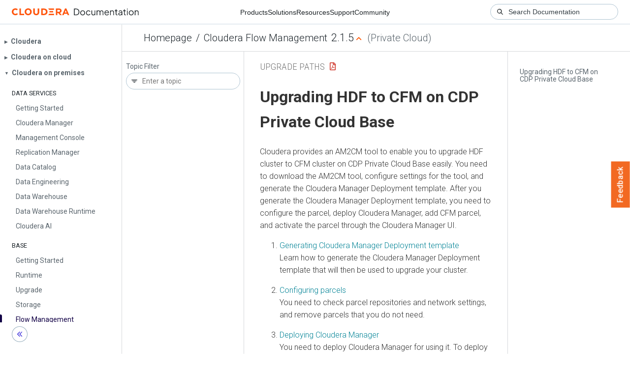

--- FILE ---
content_type: text/html
request_url: https://docs.cloudera.com/cfm/2.1.5/upgrade-paths/topics/cfm-inplace-migration-migrate-hdf.html
body_size: 1224
content:
<!DOCTYPE html><html lang="en"><head><meta http-equiv="Content-Type" content="text/html; charset=UTF-8"><meta charset="UTF-8"><meta name="viewport" content="width=device-width, initial-scale=1, shrink-to-fit=no"><title>Upgrading HDF to CFM on CDP Private Cloud Base</title><meta name="generator" content="DITA-OT"><meta name="description" content="Cloudera provides an AM2CM tool to enable you to upgrade HDF cluster to CFM cluster on CDP Private Cloud Base easily. You need to download the AM2CM tool, configure settings for the tool, and generate the Cloudera Manager Deployment template. After you generate the Cloudera Manager Deployment template, you need to configure the parcel, deploy Cloudera Manager, add CFM parcel, and activate the parcel through the Cloudera Manager UI."><meta name="prodname" content="Cloudera Flow Management"><meta name="version" content="2"><meta name="release" content="1"><meta name="modification" content="5"><meta name="brand" content="Cloudera Flow Management"><meta name="rights" content="© 2019–2023 Cloudera, Inc."><link rel="stylesheet" href="/common/css/main.css"><link rel="alternate" type="application/pdf" href="../cfm-upgrade-paths.pdf"></head><body class="hg"><header class="chead"><div class="breadcrumbs"><span class="bread-home"><a href="/"><i class="fas fa-home"></i><span class="text-home">Cloudera Docs</span></a></span><span class="bread-product"></span><span class="bread-version"></span></div></header><main class="cmain"><div class="cpage"><article class="maincontent"><div class="inner-breadcrumbs"></div><div id="content" aria-labelledby="ariaid-title1">
    <h1 class="title topictitle1" id="ariaid-title1">Upgrading HDF to CFM on CDP Private Cloud Base</h1>
    <p class="shortdesc">Cloudera provides an AM2CM tool to enable you to upgrade HDF cluster to CFM cluster
        on CDP Private Cloud Base easily. You need to download the AM2CM tool, configure settings
        for the tool, and generate the Cloudera Manager  Deployment template. After you generate the
        Cloudera Manager Deployment template, you need to configure the parcel, deploy Cloudera
        Manager, add CFM parcel, and activate the parcel through the Cloudera Manager
        UI.</p>
<nav role="navigation" class="related-links"><ol class="olchildlinks"><li class="link olchildlink"><a href="../topics/cfm-inplace-migration-generate-cm-deployment-template.html">Generating Cloudera Manager Deployment template</a><br>Learn how to generate the Cloudera Manager Deployment template that will then be used         to upgrade your cluster.</li><li class="link olchildlink"><a href="../topics/cfm-inplace-migration-hdf-configuring-parcel.html">Configuring parcels</a><br>You need to check parcel repositories and network settings, and remove parcels that         you do not need.</li><li class="link olchildlink"><a href="../topics/cfm-inplace-migration-hdf-deploying-cm.html">Deploying Cloudera Manager</a><br>You need to deploy Cloudera Manager for using it. To deploy Cloudera Manager, you         need to stop all HDP services, download the CFM custom service descriptor files, deploy the         existing cluster on CDP, and refresh Cloudera Manager.</li><li class="link olchildlink"><a href="../topics/cfm-inplace-migration-hdf-adding-cfm-parcel.html">Adding CFM parcel in Cloudera Manager</a><br>You need to add the CFM parcel after you deploy Cloudera Manager. To add the CFM         parcel, you need to download the CSD files for the CFM parcel and add an additional parcel         URL for CFM in Cloudera Manager.</li><li class="link olchildlink"><a href="../topics/cfm-inplace-migration-hdf-activate-parcel.html">Activating parcel</a><br>After you add the CFM parcel, you need to activate both the CFM and the Cloudera         Runtime parcels.</li><li class="link olchildlink"><a href="../topics/cfm-inplace-migration-hdf-troubleshooting.html">Troubleshooting HDF upgrade</a><br>Learn about issues that might occur during the upgrade process, and how to resolve     them.</li></ol><div class="familylinks"><div class="parentlink"><strong>Parent topic:</strong> <a class="link" href="../topics/cfm-in-place-upgrade.html" title="This section describes the in-place upgrade process from HDF to CFM on CDP Private Cloud Base. Learn the general steps required to move your NiFi dataflow and NiFi Registry versioned flows from an HDF cluster to a CFM cluster on CDP Private Cloud Base.">In-place upgrade from HDF 3.5.x to CFM 2.x on CDP</a></div></div></nav></div></article></div><aside class="pubmenu"></aside></main><div class="logo"><a href="http://www.cloudera.com/"><img src="/common/img/cloudera_short_logo.png"></a></div><nav class="product-drawer"><div class="full-logo"><a href="http://www.cloudera.com/"><img src="/common/img/cloudera.png"></a></div></nav><footer></footer><script src="/common/js/main.js"></script></body></html>